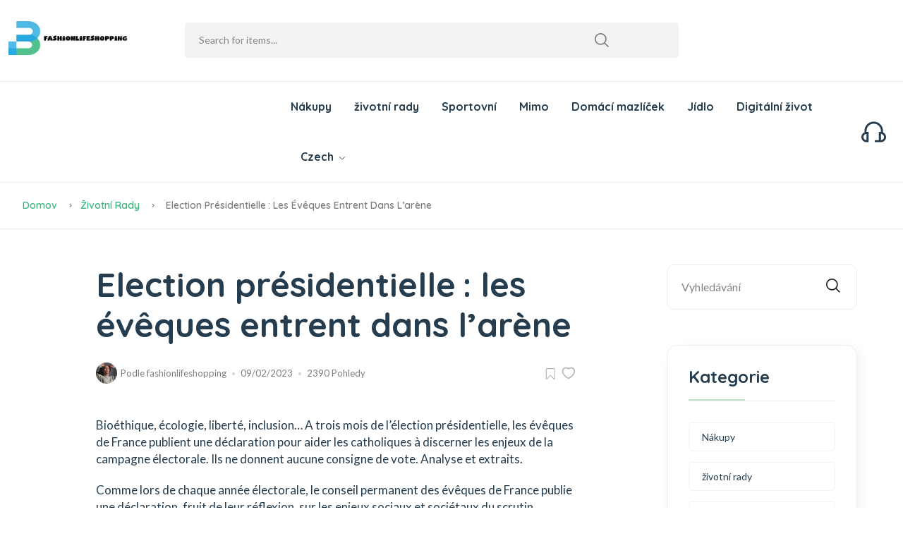

--- FILE ---
content_type: text/html; charset=UTF-8
request_url: https://www.fashionlifeshopping.com/cs/life-tips/presidential-election-the-bishops-enter-the-arena/
body_size: 9858
content:
<!DOCTYPE html>

<html lang="cs"> <!--<![endif]-->
<head>
    
    
    
    <title>Election présidentielle : les évêques entrent dans l’arène - fashionlifeshopping</title>
    <meta name="keywords" content="Election présidentielle : les évêques entrent dans l’arène,fashionlifeshopping"/>
    <meta name="description" content="Bioéthique, écologie, liberté, inclusion… A trois mois de l’élection p..."/>
    <link rel="canonical" href="https://www.fashionlifeshopping.com/cs/life-tips/presidential-election-the-bishops-enter-the-arena/">
    <link href='https://website-google-hk.oss-cn-hongkong.aliyuncs.com/uploads/16560630891.png' rel='icon' type='image/x-icon'/>
    <meta http-equiv="content-type" content="text/html;charset=utf-8"/>
    <meta name="viewport" content="width=device-width, initial-scale=1.0">
    <meta http-equiv="X-UA-Compatible" content="IE=edge" />
    <meta http-equiv="X-UA-Compatible" content="ie=edge">
    <!-- Stylesheets -->
    <link rel="stylesheet" href="https://www.fashionlifeshopping.com/template/hcc016/assets/css/main.css">
    <!-- If JavaScript Disabled -->
    <!--[if lt IE 9]>
    <script src="http://html5shim.googlecode.com/svn/trunk/html5.js"></script>
    <![endif]-->
            <script type="application/ld+json">
        [{"@context":"https://schema.org","@type":"BreadcrumbList","itemListElement":[{"@type":"ListItem","position":1,"name":"Home","item":"https://www.fashionlifeshopping.com/cs/"},{"@type":"ListItem","position":2,"name":"životní rady","item":"https://www.fashionlifeshopping.com/cs/life-tips/"},{"@type":"ListItem","position":3,"name":"Election présidentielle : les évêques entrent dans l’arène"}]},{"@context":"https://schema.org","@type":"NewsArticle","headline":"Election présidentielle : les évêques entrent dans l’arène","image":["https://website-google-hk.oss-cn-hongkong.aliyuncs.com/drawing/article_results_6/2022/2/26/d7ba88e9615d6397a229ecde47a06153.jpeg"],"datePublished":"2023-02-09T11:13:39+0000","dateModified":"2023-02-09T15:44:10+0000"}]
    </script>
</head>
<body>


<div class="theme-layout">
    <header class="header-area header-style-1 header-height-2">
    <div class="mobile-promotion"><span>Grand opening, <strong>up to 15%</strong> off all items. Only <strong>3
                days</strong> left</span></div>
    <div class="header-middle header-middle-ptb-1 d-none d-lg-block">
        <div class="container">
            <div class="header-wrap">
                <div class="logo logo-width-1">
                    <a href="https://www.fashionlifeshopping.com/cs/">
                                    <img src="https://websites-1251174242.cos.ap-hongkong.myqcloud.com/websites_logo/fashionlifeshopping.jpg" alt="fashionlifeshopping"
             title="fashionlifeshopping">
                        </a>
                </div>
                <div class="header-right">
                    <div class="search-style-2">
                        <form action="https://www.fashionlifeshopping.com/cs/search/" method="get">
                            <input type="text" placeholder="Search for items..." name="s">
                        </form>
                    </div>
                </div>
            </div>
        </div>
    </div>
    <div class="header-bottom header-bottom-bg-color sticky-bar">
        <div class="container">
            <div class="header-wrap header-space-between position-relative">
                <div class="header-nav d-none d-lg-flex" style="margin-left: 400px;">
                    <div class="main-menu main-menu-padding-1 main-menu-lh-2 d-none d-lg-block font-heading">
                        <nav>
                            <ul>
                                                                                                <li>
                                    <a href="https://www.fashionlifeshopping.com/cs/shopping/" title="Nákupy">
                                        Nákupy
                                    </a>
                                </li>
                                                                                                                                <li>
                                    <a href="https://www.fashionlifeshopping.com/cs/life-tips/" title="životní rady">
                                        životní rady
                                    </a>
                                </li>
                                                                                                                                <li>
                                    <a href="https://www.fashionlifeshopping.com/cs/sports/" title="Sportovní">
                                        Sportovní
                                    </a>
                                </li>
                                                                                                                                <li>
                                    <a href="https://www.fashionlifeshopping.com/cs/outdoor/" title="Mimo">
                                        Mimo
                                    </a>
                                </li>
                                                                                                                                <li>
                                    <a href="https://www.fashionlifeshopping.com/cs/pet/" title="Domácí mazlíček">
                                        Domácí mazlíček
                                    </a>
                                </li>
                                                                                                                                <li>
                                    <a href="https://www.fashionlifeshopping.com/cs/food/" title="Jídlo">
                                        Jídlo
                                    </a>
                                </li>
                                                                                                                                <li>
                                    <a href="https://www.fashionlifeshopping.com/cs/digital-life/" title="Digitální život">
                                        Digitální život
                                    </a>
                                </li>
                                                                                                                                <li><a>Czech <i class="fi-rs-angle-down"></i></a>
    <ul class="sub-menu">
                                                    <li>
                <a rel="alternate" hreflang="en"
                   href="https://www.fashionlifeshopping.com/en/life-tips/presidential-election-the-bishops-enter-the-arena/">English</a>
            </li>
                                                                <li>
                <a rel="alternate" hreflang="fr"
                   href="https://www.fashionlifeshopping.com/fr/life-tips/presidential-election-the-bishops-enter-the-arena/">French</a>
            </li>
                                                                                                                                                <li>
                <a rel="alternate" hreflang="sr-Latn"
                   href="https://www.fashionlifeshopping.com/sr-Latn/life-tips/presidential-election-the-bishops-enter-the-arena/">Serbian (Latin)</a>
            </li>
                                            <li>
                <a rel="alternate" hreflang="fi"
                   href="https://www.fashionlifeshopping.com/fi/life-tips/presidential-election-the-bishops-enter-the-arena/">Finnish</a>
            </li>
                                                                <li>
                <a rel="alternate" hreflang="cs"
                   href="https://www.fashionlifeshopping.com/cs/life-tips/presidential-election-the-bishops-enter-the-arena/">Czech</a>
            </li>
                                                                <li>
                <a rel="alternate" hreflang="bg"
                   href="https://www.fashionlifeshopping.com/bg/life-tips/presidential-election-the-bishops-enter-the-arena/">Bulgarian</a>
            </li>
                                                                                                                                                </ul>
</li>
                                </ul>
                        </nav>
                    </div>
                </div>
                <div class="hotline d-none d-lg-flex">
                    <img src="https://www.fashionlifeshopping.com/template/hcc016/assets/imgs/theme/icons/icon-headphone.svg" alt="hotline">
                </div>
                <div class="header-action-icon-2 d-block d-lg-none">
                    <div class="burger-icon burger-icon-white">
                        <span class="burger-icon-top"></span>
                        <span class="burger-icon-mid"></span>
                        <span class="burger-icon-bottom"></span>
                    </div>
                </div>
            </div>
        </div>
    </div>
</header>

<!--End header-->    <main class="main">
    <div class="page-header breadcrumb-wrap">
        <div class="container">
            <div class="breadcrumb">
                <a href="https://www.fashionlifeshopping.com/cs/">Domov</a>
                                <span></span><a href="https://www.fashionlifeshopping.com/cs/life-tips/">životní rady</a>
                                <span></span> Election présidentielle : les évêques entrent dans l’arène
            </div>
        </div>
    </div>
    <div class="page-content mb-50">
        <div class="container">
            <div class="row">
                <div class="col-xl-11 col-lg-12 m-auto">
                    <div class="row">
                        <div class="col-lg-9">
                            <div class="single-page pt-50 pr-30">
                                <div class="single-header style-2">
                                    <div class="row">
                                        <div class="col-xl-10 col-lg-12 m-auto">

                                            <h1 class="mb-10">Election présidentielle : les évêques entrent dans l’arène</h1>
                                            <div class="single-header-meta">
                                                <div class="entry-meta meta-1 font-xs mt-15 mb-15">
                                                    <a class="author-avatar">
                                                        <img class="img-circle" src="https://www.fashionlifeshopping.com/template/hcc016/assets/imgs/blog/author-1.png"
                                                            alt="">
                                                    </a>
                                                    <span class="post-by">Podle<a> fashionlifeshopping</a></span>
                                                    <span class="post-on has-dot">09/02/2023</span>
                                                    <span class="time-reading has-dot">2390 Pohledy</span>
                                                </div>
                                                <div class="social-icons single-share">
                                                    <ul class="text-grey-5 d-inline-block">
                                                        <li class="mr-5"><a><img
                                                                    src="https://www.fashionlifeshopping.com/template/hcc016/assets/imgs/theme/icons/icon-bookmark.svg"
                                                                    alt=""></a></li>
                                                        <li><a><img
                                                                    src="https://www.fashionlifeshopping.com/template/hcc016/assets/imgs/theme/icons/icon-heart-2.svg"
                                                                    alt=""></a></li>
                                                    </ul>
                                                </div>
                                            </div>
                                        </div>
                                    </div>
                                </div>



                                <div class="single-content">
                                    <div class="row">
                                        <div class="col-xl-10 col-lg-12 m-auto">
                                            <div><p>Bioéthique, écologie, liberté, inclusion… A trois mois de l’élection présidentielle, les évêques de France publient une déclaration pour aider les catholiques à discerner les enjeux de la campagne électorale. Ils ne donnent aucune consigne de vote. Analyse et extraits.</p><p>Comme lors de chaque année électorale, le conseil permanent des évêques de France publie une déclaration, fruit de leur réflexion, sur les enjeux sociaux et sociétaux du scrutin.</p> - Valentine CHAPUIS / AFPPolitique<p>C’est un exercice quasi rituel mais toujours périlleux. Avant chaque présidentielle, il est d’usage que les évêques fassent connaître leurs priorités aux fidèles catholiques, mais aussi, en creux, aux candidats susceptibles de recevoir leurs suffrages. Si le ton employé par le Conseil permanent des évêques reste prudent aux antipodes des injonctions prophétiques, il n’en reste pas moins qu’émergent quelques « points non négociables » pour reprendre un vocable (parfois mal compris) du cardinal Ratzinger.</p><h2 id="part0" name="part0">Contre le messianisme politique</h2><p>Il ne s’agit évidemment pas selon eux d’entrer en dissidence, mais plutôt de chercher le « meilleur possible » en résistant à la tentation du « découragement et de l’amertume ». Premier point donc, celui de la défense de la vie. « Comment ne pas être étonnés, s’interrogent les évêques, et profondément attristés de voir se conjuguer parfois, de façon totalement contradictoire, la tentation de l’euthanasie avec une certaine surenchère sanitaire ? » Le refus de libéraliser l’euthanasie est clairement exprimé ainsi que celui « d’allonger toujours davantage les délais d’autorisation d’interruption volontaire de grossesse ».</p> <p> Second point : une mise en garde contre un messianisme politique déplacé. « Les chrétiens n’attendent pas tout de la politique », insistent les rédacteurs en demandant aux politiques « de ne pas surenchérir dans les promesses ». Troisième point : l’écologie, qui ne doit pas se limiter à une tentative marketing de verdir la politique : « Nous, catholiques, ajoutons que l’écologie doit être intégrale [...]. Comment se réclamer du principe de précaution sans veiller à ne pas déstabiliser la condition humaine par des trucages juridiques ou des manipulations biologiques ? »</p><p>On notera aussi un dernier point concernant la nécessité de transmettre aux générations futures autre chose qu’une dette publique ou encore un sentiment de culpabilité : « Notre rapport à l’Histoire ne peut pas se transformer en regard anachronique unilatéralement négatif sur le passé. » Les évêques invoquent, eux, la vertu « d’espérance ».</p> À lire aussi<p>Aliette Espieux : « Cette nouvelle loi sur l'avortement arrête une vie humaine avec une technique atroce » </p><h2 id="part1" name="part1">Extraits de la déclaration des évêques « L'Espérance ne déçoit pas »</h2><h3>Pas de consigne de vote</h3><p><img src="https://website-google-hk.oss-cn-hongkong.aliyuncs.com/drawing/article_results_6/2022/2/26/d7ba88e9615d6397a229ecde47a06153.jpeg" alt="Election présidentielle : les évêques entrent dans l’arène " title="Election présidentielle : les évêques entrent dans l’arène"  ></p><p>« Les évêques que nous sommes ne sortent pas de leur rôle en encourageant les chrétiens à exercer pleinement leurs responsabilités de citoyens, c’est-à-dire d’électeurs et d’acteurs du bien commun. Pour autant, nous ne donnons ni ne donnerons de consignes de vote, encourageant plutôt chacun à voter en conscience à la lumière des critères de discernement qu’enseigne le Magistère de l’Eglise et que nous rappelons dans ce texte. Nous traversons des temps rudes et périlleux. Les échéances qui approchent seront cruciales. Mais la peur est toujours mauvaise conseillère. C’est l’espérance qui ouvre le chemin des choix courageux et salutaires.»</p> À lire aussi<p>Question d'ado : pourquoi voter si aucun candidat ne nous plaît ? </p><h3>La tentation de l’euthanasie</h3><p>« Le premier confinement a été scandé par le souci de « sauver des vies », au risque d’oublier parfois que toute personne humaine a besoin de relations d’amitié et d’affection mais également de nourrir la dimension spirituelle de sa vie. Pour les chrétiens, la grandeur d’une société est d’aider tous ses membres à respecter la vie et la dignité de tous et en particulier des plus fragiles. Comment ne pas être étonnés et profondément attristés de voir se conjuguer parfois, de façon totalement contradictoire, la tentation de l’euthanasie avec une certaine surenchère sanitaire. La voie authentiquement humaine, celle qui contribue en profondeur à la paix, ne peut consister ni dans l’acharnement thérapeutique ni dans le recours à l’euthanasie : elle exige le respect et l’accompagnement attentif et bienveillant de chaque personne à tous les stades de son existence. Il faut souhaiter un développement plus ambitieux des soins palliatifs dans notre pays : ce sera un signe clair qui parlera à tous.»</p><h3>La violence de l’allongement du délai d’IVG</h3><p>« Sauver des vies », comme notre société en a éprouvé le réflexe à approfondir à la faveur de la crise sanitaire, c’est aussi accueillir la vie naissante avec respect et émerveillement. La volonté d’allonger toujours davantage les délais d’autorisation d’interruption volontaire de grossesse constitue une violence de surcroît à l’égard de la société tout entière, en particulier à l’égard des personnes les plus fragiles ou handicapées. »</p> À lire aussi<p>IVG : le Sénat vote l'allongement du délai légal de 12 à 14 semaines </p><h3>Pour l’inclusion des personnes handicapées</h3><p>« A l’inverse, toutes les initiatives d’inclusion des personnes en situation de handicap dans le monde scolaire ou le monde du travail contribuent à la santé de l’ensemble de notre société. Le mot d’ordre biblique : « choisis la vie » (Deutéronome 30, 19) constitue également une salutaire maxime politique.»</p><h3>La liberté</h3><p>« Le débat sur la « loi confortant le respect des principes de la République » a mis en évidence une tentation : celle de porter atteinte, par souci de la sécurité, à la liberté d’expression, d’association, d’éducation, voire de culte, et à l’égalité des citoyens, qu’ils soient ou non croyants. De plus, l’omniprésence des moyens numériques pose de nouvelles questions de respect des libertés. Il n’y aura pas d’égalite et de fraternité authentiques ni même de sécurité véritable et durable sans respect scrupuleux de la liberté des personnes. »</p><h3>Les relations entre l’Etat et les cultes</h3><p>« Le dénigrement systématique des cultes ne parvient qu’à susciter du religieux refoulé, potentiellement violent. Il est parfois plus facile pour les législateurs de débattre des religions à coups de formules à l’emporte-pièce que d’assumer pleinement les fonctions d’abord régaliennes et sociales de la Puissance publique. Les religions peuvent toujours être instrumentalisées par la violence qui habite le cœur humain et le mouvement fondamental de la religion ne peut se ramener à une quête d’identité particulière : il doit être suscité par la recherche de Dieu, du bien, du vrai et du beau. »</p><h3>La conversion écologique</h3><p>« La crise climatique qui menace la vie sur notre planète appelle une transformation écologique. Le monde occidental a créé depuis la révolution industrielle une société d’abondance, voire de surabondance, dont le moteur est devenu la consommation. Le confinement du printemps 2020 nous a fait découvrir non seulement l’urgence d’une évolution de notre système de production et de nos modes de consommation, mais aussi la possibilité d’un autre mode de vie, plus sobre, moins centré sur la consommation mais faisant toute leur place aux relations interpersonnelles. Au moment où les élections offrent la possibilité de définir un nouveau projet collectif, il doit être clair qu’il ne suffit pas d’améliorer notre système de production et notre manière de consommer : il s’agit de travailler à les transformer profondément pour chercher comment produire ce dont nous avons besoin sans pour autant encombrer la terre de déchets ni épuiser ses ressources au risque d’en priver les générations à venir. »</p><h3>Une écologie intégrale</h3><p>« Nous, catholiques, ajoutons que l’écologie doit être « intégrale ». Elle ne comprend pas seulement l’environnement de l’humanité, mais aussi la manière dont l’humanité se traite elle-même. Comme l’affirme le pape Francois, « l’écologie intégrale est inséparable de la notion de bien commun, un principe qui joue un rôle central et unificateur dans l’éthique sociale » (Laudato si’, 56). Parmi les conditions sociales qui contribuent au bien commun et donc à l’écologie intégrale, il faut citer : le respect de la structure familiale et de la vérité de la filiation, la lutte contre la misère, l’habitat indigne et les conditions de vie dégradantes, le refus de tout ce qui porte atteinte à la dignité humaine, y compris l’esclavage dont la pratique perdure en certains pays. »</p><h3>La tentation du repli et les migrants</h3><p>« La construction européenne, si emblématique d’un combat remporté contre les tentations d’affrontement et de guerre, doit être constamment revue pour ne pas tomber dans l’impuissance, la dérive libertaire, l’excès technocratique, le renoncement à promouvoir de vraies valeurs morales, au risque de contribuer à susciter des replis nationalistes. Les appels prophétiques du pape Francois en faveur des personnes migrantes engagent les sociétés les plus développées à adopter des comportements d’humanité et de générosité. Il ne s’agit pas de nier la légitimité de la régulation juridique des flux migratoires, mais de veiller à ce que personne ne prenne son parti des drames humanitaires qui se produisent constamment sous nos yeux ou à quelques encablures de nos côtes.»</p> À lire aussi<p>Trois diocèses appellent à la prière après la mort de 27 migrants dans la Manche </p><p>Samuel Pruvot</p></div>
                                            <!--Entry bottom-->

                                            <div class="entry-bottom mt-50 mb-30 wow fadeIn animated">
                                                                                                <div class="tags w-50 w-sm-100">
                                                                                                        <a rel="tag"
                                                        class="hover-up btn btn-sm btn-rounded mr-10">comment se passe un vote du conseil de vie social</a>
                                                                                                    </div>
                                                                                                <div class="social-icons single-share">
                                                    <ul class="text-grey-5 d-inline-block">
                                                        <li><strong class="mr-10">podíl:</strong></li>
                                                        <li class="social-facebook"><a><img
                                                                    src="https://www.fashionlifeshopping.com/template/hcc016/assets/imgs/theme/icons/icon-facebook.svg"
                                                                    alt=""></a></li>
                                                        <li class="social-twitter"> <a><img
                                                                    src="https://www.fashionlifeshopping.com/template/hcc016/assets/imgs/theme/icons/icon-twitter.svg"
                                                                    alt=""></a></li>
                                                        <li class="social-instagram"><a><img
                                                                    src="https://www.fashionlifeshopping.com/template/hcc016/assets/imgs/theme/icons/icon-instagram.svg"
                                                                    alt=""></a></li>
                                                        <li class="social-linkedin"><a><img
                                                                    src="https://www.fashionlifeshopping.com/template/hcc016/assets/imgs/theme/icons/icon-pinterest.svg"
                                                                    alt=""></a></li>
                                                    </ul>
                                                </div>
                                            </div>
                                            <!--Author box-->
                                            <!--Comment form-->
                                            <div class="comment-form">
                                                <div class="row">
                                                    <div class="col-lg-9 col-md-12">
                                                        
                                                        <div class="comments-area">
                                                            <h3 class="mb-30">Související články</h3>
                                                            <div class="comment-list">
                                                                                                                                <div
                                                                    class="single-comment justify-content-between d-flex mb-30">
                                                                    <div class="user justify-content-between d-flex">
                                                                        <div class="thumb text-center">
                                                                            <img src="https://website-google-hk.oss-cn-hongkong.aliyuncs.com/uploads/16541552131.jpg" alt="10 způsobů, jak zůstat v bezpečí, když žijete sami" style="width: 80px;height:80px">
                                                                        </div>
                                                                        <div class="desc">
                                                                            <p class="mb-10">10 způsobů, jak zůstat v bezpečí, když žijete sami</p>
                                                                        </div>
                                                                    </div>
                                                                </div>
                                                                                                                                <div
                                                                    class="single-comment justify-content-between d-flex mb-30">
                                                                    <div class="user justify-content-between d-flex">
                                                                        <div class="thumb text-center">
                                                                            <img src="http://website-google-hk.oss-cn-hongkong.aliyuncs.com/drawing/185/2022-3-2/21216.jpeg" alt="Les travailleurs belges vont-ils démissionner?" style="width: 80px;height:80px">
                                                                        </div>
                                                                        <div class="desc">
                                                                            <p class="mb-10">Les travailleurs belges vont-ils démissionner?</p>
                                                                        </div>
                                                                    </div>
                                                                </div>
                                                                                                                                <div
                                                                    class="single-comment justify-content-between d-flex mb-30">
                                                                    <div class="user justify-content-between d-flex">
                                                                        <div class="thumb text-center">
                                                                            <img src="http://website-google-hk.oss-cn-hongkong.aliyuncs.com/drawing/article_results_6/2022/2/26/cf6edc2f3eb01977d71baa2fedc26053.jpeg" alt="Hôtels, restaurants : les pourboires payés par carte bancaire bientôt défiscalisés" style="width: 80px;height:80px">
                                                                        </div>
                                                                        <div class="desc">
                                                                            <p class="mb-10">Hôtels, restaurants : les pourboires payés par carte bancaire bientôt défiscalisés</p>
                                                                        </div>
                                                                    </div>
                                                                </div>
                                                                                                                                <div
                                                                    class="single-comment justify-content-between d-flex mb-30">
                                                                    <div class="user justify-content-between d-flex">
                                                                        <div class="thumb text-center">
                                                                            <img src="https://website-google-hk.oss-cn-hongkong.aliyuncs.com/drawing/article_results_6/2022/2/26/b8eed007247158a2b4049a8a366e56fc.jpeg" alt="Comparatif navigateur Internet : quel est le meilleur pour Android en 2022 ?" style="width: 80px;height:80px">
                                                                        </div>
                                                                        <div class="desc">
                                                                            <p class="mb-10">Comparatif navigateur Internet : quel est le meilleur pour Android en 2022 ?</p>
                                                                        </div>
                                                                    </div>
                                                                </div>
                                                                                                                            </div>
                                                        </div>
                                                    </div>
                                                </div>
                                            </div>
                                        </div>
                                    </div>
                                </div>
                            </div>
                        </div>
                        <div class="col-lg-3 primary-sidebar sticky-sidebar pt-50">
                            <div class="widget-area">
                                <div class="sidebar-widget-2 widget_search mb-50">
                                    <div class="search-form">
                                        <form action="https://www.fashionlifeshopping.com/cs/search/" method="get">
                                            <input type="text" placeholder="Vyhledávání" name="s">
                                            <button type="submit"> <i class="fi-rs-search"></i> </button>
                                        </form>
                                    </div>
                                </div>
                                <div class="sidebar-widget widget-category-2 mb-50">
                                    <h2 class="section-title style-1 mb-30 wow fadeIn animated">Kategorie</h2>
                                    <ul>
                                                                                                                        <li>
                                            <a href="https://www.fashionlifeshopping.com/cs/shopping/" title="Nákupy"
                                                class="title">Nákupy</a>
                                        </li>
                                                                                                                                                                <li>
                                            <a href="https://www.fashionlifeshopping.com/cs/life-tips/" title="životní rady"
                                                class="title">životní rady</a>
                                        </li>
                                                                                                                                                                <li>
                                            <a href="https://www.fashionlifeshopping.com/cs/sports/" title="Sportovní"
                                                class="title">Sportovní</a>
                                        </li>
                                                                                                                                                                <li>
                                            <a href="https://www.fashionlifeshopping.com/cs/outdoor/" title="Mimo"
                                                class="title">Mimo</a>
                                        </li>
                                                                                                                                                                <li>
                                            <a href="https://www.fashionlifeshopping.com/cs/pet/" title="Domácí mazlíček"
                                                class="title">Domácí mazlíček</a>
                                        </li>
                                                                                                                                                                <li>
                                            <a href="https://www.fashionlifeshopping.com/cs/food/" title="Jídlo"
                                                class="title">Jídlo</a>
                                        </li>
                                                                                                                                                                <li>
                                            <a href="https://www.fashionlifeshopping.com/cs/digital-life/" title="Digitální život"
                                                class="title">Digitální život</a>
                                        </li>
                                                                                                                    </ul>
                                </div>
                                <!-- Product sidebar Widget -->
                                <div class="sidebar-widget product-sidebar  mb-50 p-30 bg-grey border-radius-10">
                                    <h2 class="section-title style-1 mb-30 wow fadeIn animated">Žhavé články</h2>
                                                                        <div class="single-post clearfix">
                                        <div class="image">
                                            <img src="https://blog-media.bouvier-suisse.com/wp-content/uploads/2019/04/detartrage-chien-mauvaise-haleine-chien-300x300.jpg" alt="Zjistěte, jak odstranit zubní kámen ze zubů vašeho psa" title="Zjistěte, jak odstranit zubní kámen ze zubů vašeho psa" style="width: 80px; height:80px;">
                                        </div>
                                        <div class="content pt-10">
                                            <h3 style="font-size: 18px">
                                                <a href="https://www.fashionlifeshopping.com/cs/shopping/decouvrez-comment-enlever-le-tartre-sur-les-dents-de-votre-chien/" title="Zjistěte, jak odstranit zubní kámen ze zubů vašeho psa">
                                                    Zjistěte, jak odstranit zubní kámen ze zubů vašeho psa
                                                </a>
                                            </h3>
                                            <p class="price mb-0 mt-5">11/06/2022</p>
                                            <p>
                                                9739Pohledy
                                            </p>
                                        </div>
                                    </div>
                                                                        <div class="single-post clearfix">
                                        <div class="image">
                                            <img src="https://website-google-hk.oss-cn-hongkong.aliyuncs.com/uploads/16539906621.png" alt="CONSERVATION DU CIDRE : COMBIEN DE TEMPS ?" title="CONSERVATION DU CIDRE : COMBIEN DE TEMPS ?" style="width: 80px; height:80px;">
                                        </div>
                                        <div class="content pt-10">
                                            <h3 style="font-size: 18px">
                                                <a href="https://www.fashionlifeshopping.com/cs/food/conservation-du-cidre-combien-de-temps/" title="CONSERVATION DU CIDRE : COMBIEN DE TEMPS ?">
                                                    CONSERVATION DU CIDRE : COMBIEN DE TEMPS ?
                                                </a>
                                            </h3>
                                            <p class="price mb-0 mt-5">31/05/2022</p>
                                            <p>
                                                6701Pohledy
                                            </p>
                                        </div>
                                    </div>
                                                                        <div class="single-post clearfix">
                                        <div class="image">
                                            <img src="https://website-google-hk.oss-cn-hongkong.aliyuncs.com/uploads/17308718621.png" alt="Quels Accessoires Connectés Huawei Sont en Promotion pour ce Black Friday?" title="Quels Accessoires Connectés Huawei Sont en Promotion pour ce Black Friday?" style="width: 80px; height:80px;">
                                        </div>
                                        <div class="content pt-10">
                                            <h3 style="font-size: 18px">
                                                <a href="https://www.fashionlifeshopping.com/cs/shopping/quels-accessoires-connectes-huawei-sont-en-promotion-pour-ce-black-friday/" title="Quels Accessoires Connectés Huawei Sont en Promotion pour ce Black Friday?">
                                                    Quels Accessoires Connectés Huawei Sont en Promotion pour ce Black Friday?
                                                </a>
                                            </h3>
                                            <p class="price mb-0 mt-5">06/11/2024</p>
                                            <p>
                                                6247Pohledy
                                            </p>
                                        </div>
                                    </div>
                                                                        <div class="single-post clearfix">
                                        <div class="image">
                                            <img src="https://website-google-hk.oss-cn-hongkong.aliyuncs.com/uploads/16541552131.jpg" alt="10 způsobů, jak zůstat v bezpečí, když žijete sami" title="10 způsobů, jak zůstat v bezpečí, když žijete sami" style="width: 80px; height:80px;">
                                        </div>
                                        <div class="content pt-10">
                                            <h3 style="font-size: 18px">
                                                <a href="https://www.fashionlifeshopping.com/cs/life-tips/10-ways-to-stay-safe-when-you-live-alone/" title="10 způsobů, jak zůstat v bezpečí, když žijete sami">
                                                    10 způsobů, jak zůstat v bezpečí, když žijete sami
                                                </a>
                                            </h3>
                                            <p class="price mb-0 mt-5">02/06/2022</p>
                                            <p>
                                                5960Pohledy
                                            </p>
                                        </div>
                                    </div>
                                                                        <div class="single-post clearfix">
                                        <div class="image">
                                            <img src="https://cdn1.cash-piscines.com/24426/376x376/sous-quelles-conditions-peut-on-disposer-un-jacuzzi-gonflable-sur-sa-terrasse-ou-son-balcon.webp" alt="Za jakých podmínek můžete mít na terase či balkónu nafukovací vířivku?" title="Za jakých podmínek můžete mít na terase či balkónu nafukovací vířivku?" style="width: 80px; height:80px;">
                                        </div>
                                        <div class="content pt-10">
                                            <h3 style="font-size: 18px">
                                                <a href="https://www.fashionlifeshopping.com/cs/shopping/sous-quelles-conditions-peut-on-disposer-un-jacuzzi-gonflable-sur-sa-terrasse-ou-son-balcon/" title="Za jakých podmínek můžete mít na terase či balkónu nafukovací vířivku?">
                                                    Za jakých podmínek můžete mít na terase či balkónu nafukovací vířivku?
                                                </a>
                                            </h3>
                                            <p class="price mb-0 mt-5">24/06/2022</p>
                                            <p>
                                                5849Pohledy
                                            </p>
                                        </div>
                                    </div>
                                                                        <div class="single-post clearfix">
                                        <div class="image">
                                            <img src="https://website-google-hk.oss-cn-hongkong.aliyuncs.com/uploads/16545948961.png" alt="Les animaux de compagnie de Snoop Dogg : En savoir plus sur ses 11 chiens et 2 chats" title="Les animaux de compagnie de Snoop Dogg : En savoir plus sur ses 11 chiens et 2 chats" style="width: 80px; height:80px;">
                                        </div>
                                        <div class="content pt-10">
                                            <h3 style="font-size: 18px">
                                                <a href="https://www.fashionlifeshopping.com/cs/pet/les-animaux-de-compagnie-de-snoop-dogg-en-savoir-plus-sur-ses-11-chiens-et-2-chats/" title="Les animaux de compagnie de Snoop Dogg : En savoir plus sur ses 11 chiens et 2 chats">
                                                    Les animaux de compagnie de Snoop Dogg : En savoir plus sur ses 11 chiens et 2 chats
                                                </a>
                                            </h3>
                                            <p class="price mb-0 mt-5">07/06/2022</p>
                                            <p>
                                                5820Pohledy
                                            </p>
                                        </div>
                                    </div>
                                                                        <div class="single-post clearfix">
                                        <div class="image">
                                            <img src="https://website-google-hk.oss-cn-hongkong.aliyuncs.com/uploads/16547648261.png" alt="Sekačka Perfektní trávník!" title="Sekačka Perfektní trávník!" style="width: 80px; height:80px;">
                                        </div>
                                        <div class="content pt-10">
                                            <h3 style="font-size: 18px">
                                                <a href="https://www.fashionlifeshopping.com/cs/shopping/tondeuse-a-gazonune-pelouse-parfaite/" title="Sekačka Perfektní trávník!">
                                                    Sekačka Perfektní trávník!
                                                </a>
                                            </h3>
                                            <p class="price mb-0 mt-5">09/06/2022</p>
                                            <p>
                                                5711Pohledy
                                            </p>
                                        </div>
                                    </div>
                                                                        <div class="single-post clearfix">
                                        <div class="image">
                                            <img src="https://www.planeteanimaux.com/wp-content/uploads/2021/12/Top-10-des-chiens-les-plus-mignons-696x464.jpg" alt="quel est le chien le plus mignon du monde" title="quel est le chien le plus mignon du monde" style="width: 80px; height:80px;">
                                        </div>
                                        <div class="content pt-10">
                                            <h3 style="font-size: 18px">
                                                <a href="https://www.fashionlifeshopping.com/cs/pet/quel-est-le-chien-le-plus-mignon-du-monde/" title="quel est le chien le plus mignon du monde">
                                                    quel est le chien le plus mignon du monde
                                                </a>
                                            </h3>
                                            <p class="price mb-0 mt-5">07/06/2022</p>
                                            <p>
                                                5625Pohledy
                                            </p>
                                        </div>
                                    </div>
                                                                    </div>
                            </div>
                        </div>
                    </div>
                </div>
            </div>
        </div>
    </div>
</main>
    <footer class="main">

















    <div class="container pb-30 wow fadeIn animated">
        <div class="row align-items-center">
            <div class="col-12 mb-30">
                <div class="footer-bottom"></div>
            </div>
            <div class="col-xl-4 col-lg-6 col-md-6">
                <p class="font-sm mb-0">Copyright © 2023 fashionlifeshopping.com. All rights reserved. </p>
            </div>
        </div>
    </div>
</footer>    <!-- Preloader Start -->
</div>
<!-- JavaScript -->
    <!-- Vendor JS-->
    <script src="https://www.fashionlifeshopping.com/template/hcc016/assets/js/vendor/modernizr-3.6.0.min.js"></script>
    <script src="https://www.fashionlifeshopping.com/template/hcc016/assets/js/vendor/jquery-3.6.0.min.js"></script>
    <script src="https://www.fashionlifeshopping.com/template/hcc016/assets/js/vendor/jquery-migrate-3.3.0.min.js"></script>
    <script src="https://www.fashionlifeshopping.com/template/hcc016/assets/js/vendor/bootstrap.bundle.min.js"></script>
    <script src="https://www.fashionlifeshopping.com/template/hcc016/assets/js/plugins/slick.js"></script>
    <script src="https://www.fashionlifeshopping.com/template/hcc016/assets/js/plugins/jquery.syotimer.min.js"></script>
    <script src="https://www.fashionlifeshopping.com/template/hcc016/assets/js/plugins/wow.js"></script>
    <script src="https://www.fashionlifeshopping.com/template/hcc016/assets/js/plugins/jquery-ui.js"></script>
    <script src="https://www.fashionlifeshopping.com/template/hcc016/assets/js/plugins/perfect-scrollbar.js"></script>
    <script src="https://www.fashionlifeshopping.com/template/hcc016/assets/js/plugins/magnific-popup.js"></script>
    <script src="https://www.fashionlifeshopping.com/template/hcc016/assets/js/plugins/select2.min.js"></script>
    <script src="https://www.fashionlifeshopping.com/template/hcc016/assets/js/plugins/waypoints.js"></script>
    <script src="https://www.fashionlifeshopping.com/template/hcc016/assets/js/plugins/counterup.js"></script>
    <script src="https://www.fashionlifeshopping.com/template/hcc016/assets/js/plugins/jquery.countdown.min.js"></script>
    <script src="https://www.fashionlifeshopping.com/template/hcc016/assets/js/plugins/images-loaded.js"></script>
    <script src="https://www.fashionlifeshopping.com/template/hcc016/assets/js/plugins/isotope.js"></script>
    <script src="https://www.fashionlifeshopping.com/template/hcc016/assets/js/plugins/scrollup.js"></script>
    <script src="https://www.fashionlifeshopping.com/template/hcc016/assets/js/plugins/jquery.vticker-min.js"></script>
    <script src="https://www.fashionlifeshopping.com/template/hcc016/assets/js/plugins/jquery.theia.sticky.js"></script>
    <script src="https://www.fashionlifeshopping.com/template/hcc016/assets/js/plugins/jquery.elevatezoom.js"></script>
    <!-- Template  JS -->
    <script src="https://www.fashionlifeshopping.com/template/hcc016/assets/js/main.js"></script>
    <script src="https://www.fashionlifeshopping.com/template/hcc016/assets/js/shop.js"></script>

</body>
</html>

--- FILE ---
content_type: image/svg+xml
request_url: https://www.fashionlifeshopping.com/template/hcc016/assets/imgs/theme/icons/icon-twitter.svg
body_size: 730
content:
<svg xmlns="http://www.w3.org/2000/svg" enable-background="new 0 0 124 124" viewBox="0 0 124 124"><path fill="#333033" d="M106.3,36.6c-2.8,1.3-6,2.1-9,2.6c1.5-0.2,3.6-2.9,4.5-3.9c1.3-1.6,2.4-3.5,3-5.5
				c0.1-0.2,0.1-0.4,0-0.5c-0.2-0.1-0.3,0-0.5,0c-3.4,1.8-6.9,3.2-10.7,4.1c-0.3,0.1-0.5,0-0.7-0.2c-0.3-0.4-0.6-0.7-0.9-1
				c-1.6-1.3-3.3-2.4-5.2-3.2c-2.5-1-5.3-1.5-8-1.3c-2.6,0.2-5.2,0.9-7.5,2.1c-2.3,1.2-4.4,2.9-6.1,5c-1.7,2.1-3,4.6-3.6,7.3
				c-0.6,2.6-0.6,5.1-0.2,7.7c0.1,0.4,0,0.5-0.4,0.4C46.2,48.1,34,42.9,24.1,31.6c-0.4-0.5-0.7-0.5-1,0c-4.3,6.5-2.2,16.9,3.2,22.1
				c0.7,0.7,1.5,1.4,2.3,2c-0.3,0.1-3.9-0.3-7.1-2c-0.4-0.3-0.6-0.1-0.7,0.4c0,0.7,0,1.3,0.1,2.1c0.8,6.6,5.4,12.7,11.6,15
				c0.7,0.3,1.6,0.6,2.4,0.7c-1.4,0.3-2.9,0.5-7,0.2c-0.5-0.1-0.7,0.2-0.5,0.6C30.4,81.1,37,83.6,42,85c0.7,0.1,1.3,0.1,2,0.3
				c0,0.1-0.1,0.1-0.1,0.1c-1.6,2.5-7.3,4.4-10,5.3c-4.8,1.7-10.1,2.4-15.2,1.9c-0.8-0.1-1-0.1-1.2,0c-0.2,0.1,0,0.3,0.2,0.5
				c1,0.7,2.1,1.3,3.2,1.9c3.2,1.7,6.6,3.1,10.1,4.1c18.2,5,38.8,1.3,52.5-12.3C94.2,76.2,98,61.5,98,46.7c0-0.6,0.7-0.9,1.1-1.2
				c2.8-2.1,5-4.6,7.1-7.4c0.5-0.6,0.4-1.2,0.4-1.4c0,0,0-0.1,0-0.1C106.6,36.4,106.7,36.4,106.3,36.6z"/><path fill="#333033" fill-rule="evenodd" d="M43.9 101C51.4 101 44.2 101 43.9 101 44.9 101 43.8 101 43.9 101zM43.9 101C43.8 101 42.4 101 43.9 101 43.9 101 43.6 101 43.9 101zM46.9 101.1C46.9 100.9 48.5 101.1 46.9 101.1 46.9 101 47.1 101.1 46.9 101.1zM78.5 27.9c-.1.1-.2.1-.4 0C78.2 27.9 78.4 27.9 78.5 27.9z" clip-rule="evenodd"/></svg>

--- FILE ---
content_type: image/svg+xml
request_url: https://www.fashionlifeshopping.com/template/hcc016/assets/imgs/theme/icons/icon-heart-2.svg
body_size: 651
content:
<svg width="20" height="18" viewBox="0 0 20 18" fill="none" xmlns="http://www.w3.org/2000/svg">
<path fill-rule="evenodd" clip-rule="evenodd" d="M10.7535 1.24675C11.645 0.810407 12.4226 0.666686 13.629 0.666701C16.7163 0.679486 19.0013 3.28322 19.0013 6.59992C19.0013 9.13148 17.5898 11.5769 14.9606 13.9416C13.5806 15.1828 11.8185 16.4111 10.5566 17.0646L9.83463 17.4385L9.11264 17.0646C7.85074 16.4111 6.08871 15.1828 4.70867 13.9416C2.07949 11.5769 0.667969 9.13148 0.667969 6.59992C0.667969 3.24774 2.93167 0.666687 6.04676 0.666687C7.20987 0.666687 8.0274 0.824 8.93614 1.27347C9.25253 1.42995 9.5498 1.61557 9.82628 1.82982C10.1138 1.60285 10.4235 1.4083 10.7535 1.24675ZM13.8461 12.7024C16.1564 10.6245 17.3346 8.58327 17.3346 6.59992C17.3346 4.15749 15.7415 2.34213 13.6255 2.33336C12.6571 2.33335 12.1229 2.4321 11.4862 2.74371C11.0946 2.93538 10.7472 3.19415 10.4442 3.52298L9.83658 4.18227L9.22341 3.52816C8.92703 3.212 8.58464 2.95899 8.19725 2.76739C7.54141 2.44301 6.97154 2.33335 6.04676 2.33335C3.90434 2.33335 2.33464 4.12312 2.33464 6.59992C2.33464 8.58327 3.51282 10.6245 5.8232 12.7024C7.08282 13.8353 8.70217 14.9675 9.83463 15.5614C10.9671 14.9675 12.5865 13.8353 13.8461 12.7024Z" fill="#B6B6B6"/>
</svg>
